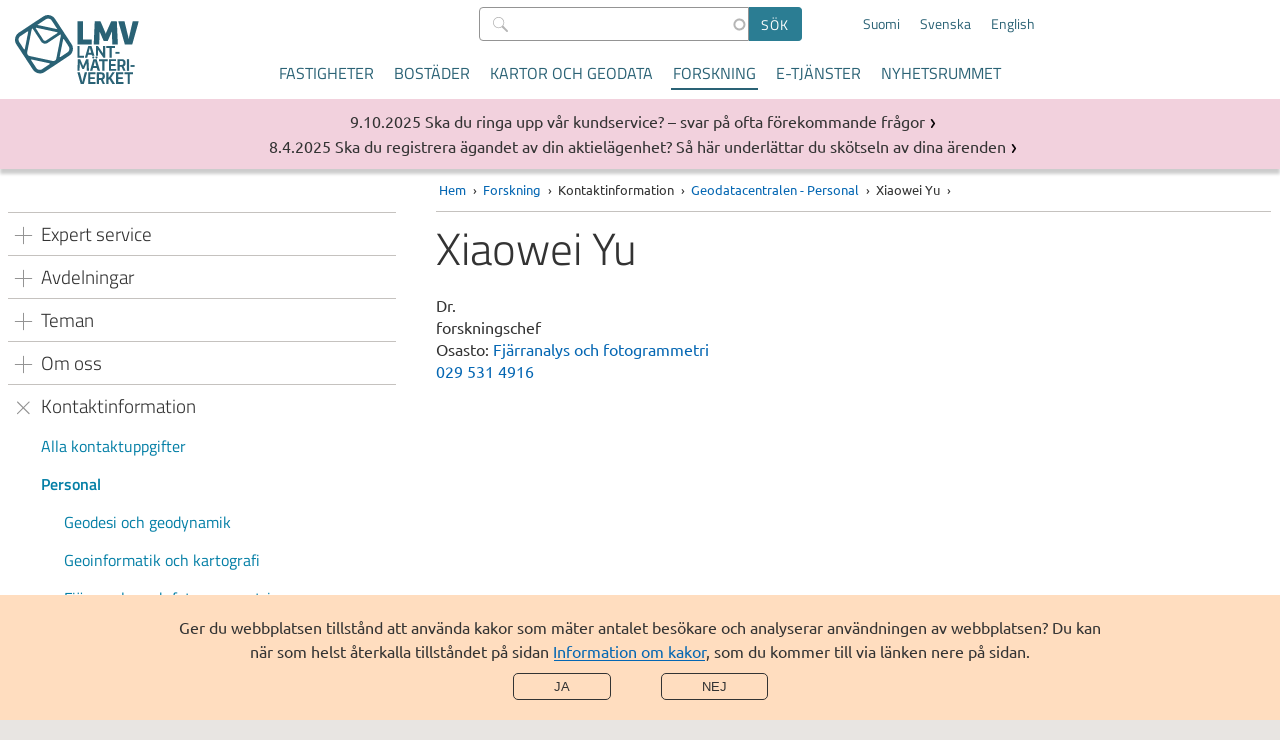

--- FILE ---
content_type: text/html; charset=UTF-8
request_url: https://www.maanmittauslaitos.fi/sv/forskning/kontaktinformation/personal/xiaowei-yu
body_size: 41967
content:

<!DOCTYPE html>
<html  lang="sv" dir="ltr" prefix="og: https://ogp.me/ns#">
  <head>
  <meta charset="utf-8" />
<noscript><style>form.antibot * :not(.antibot-message, .antibot-message *) { display: none !important; }</style>
</noscript><meta property="og:site_name" content="Lantmäteriverket" />
<meta property="og:url" content="https://www.maanmittauslaitos.fi/sv/forskning/kontaktinformation/personal/xiaowei-yu" />
<meta property="og:title" content="Xiaowei Yu" />
<meta name="twitter:card" content="summary_large_image" />
<meta name="twitter:title" content="Xiaowei Yu" />
<meta name="Generator" content="Drupal 11 (https://www.drupal.org)" />
<meta name="MobileOptimized" content="width" />
<meta name="HandheldFriendly" content="true" />
<meta name="viewport" content="width=device-width, initial-scale=1.0" />
<link rel="alternate" hreflang="fi" href="https://www.maanmittauslaitos.fi/tutkimus/yhteystiedot/henkilokunta/xiaowei-yu" />
<link rel="alternate" hreflang="sv" href="https://www.maanmittauslaitos.fi/sv/forskning/kontaktinformation/personal/xiaowei-yu" />
<link rel="alternate" hreflang="en" href="https://www.maanmittauslaitos.fi/en/research/contact-information/staff/xiaowei-yu" />
<link rel="canonical" href="https://www.maanmittauslaitos.fi/sv/forskning/kontaktinformation/personal/xiaowei-yu" />
<link rel="shortlink" href="https://www.maanmittauslaitos.fi/sv/node/1572" />
<script src="/sites/maanmittauslaitos.fi/files/eu_cookie_compliance/eu_cookie_compliance.script.js?0" defer></script>

    <title>Xiaowei Yu | Lantmäteriverket</title>
    <link rel="stylesheet" media="all" href="/sites/maanmittauslaitos.fi/files/css/css_OrRNTHPhG2n53s24ahdqObQxT7Ibv98UbZyIr-Iznbc.css?delta=0&amp;language=sv&amp;theme=mml&amp;include=eJx1zF0KAyEMBOALuZsjScwOrRiNGO3P7QvL9q19GZgPZsSsZESxNtFmTGpSMEhO3i7eLg5YUb6D2jVzE9AvjIkHAl5Tcyt0jNVZ96uGWpXEfbupJdbg4CH3yD1HXtPOE0zQHw_-9olKiR3hkfF0OnOvdizFB-_8Upw" />
<link rel="stylesheet" media="all" href="/sites/maanmittauslaitos.fi/files/css/css_s0mgh-4e8PwgS3NskZgJi6WUIKnd910XLG3TQMOQnvc.css?delta=1&amp;language=sv&amp;theme=mml&amp;include=eJx1zF0KAyEMBOALuZsjScwOrRiNGO3P7QvL9q19GZgPZsSsZESxNtFmTGpSMEhO3i7eLg5YUb6D2jVzE9AvjIkHAl5Tcyt0jNVZ96uGWpXEfbupJdbg4CH3yD1HXtPOE0zQHw_-9olKiR3hkfF0OnOvdizFB-_8Upw" />
<link rel="stylesheet" media="print" href="/sites/maanmittauslaitos.fi/files/css/css_GTwTErdnR3AzgLWvgvLtfXlP2Ti9pWPw_IVXXwpNIZI.css?delta=2&amp;language=sv&amp;theme=mml&amp;include=eJx1zF0KAyEMBOALuZsjScwOrRiNGO3P7QvL9q19GZgPZsSsZESxNtFmTGpSMEhO3i7eLg5YUb6D2jVzE9AvjIkHAl5Tcyt0jNVZ96uGWpXEfbupJdbg4CH3yD1HXtPOE0zQHw_-9olKiR3hkfF0OnOvdizFB-_8Upw" />
<link rel="stylesheet" media="all" href="/sites/maanmittauslaitos.fi/files/css/css_ZKT0F6Mb2lt6_KbARdBtn7noV1wwwLmc8cQxz9V2DUU.css?delta=3&amp;language=sv&amp;theme=mml&amp;include=eJx1zF0KAyEMBOALuZsjScwOrRiNGO3P7QvL9q19GZgPZsSsZESxNtFmTGpSMEhO3i7eLg5YUb6D2jVzE9AvjIkHAl5Tcyt0jNVZ96uGWpXEfbupJdbg4CH3yD1HXtPOE0zQHw_-9olKiR3hkfF0OnOvdizFB-_8Upw" />

        <link rel="icon" type="image/png" href="/favicon-96x96.png" sizes="96x96" />
    <link rel="icon" type="image/svg+xml" href="/favicon.svg" />
    <link rel="shortcut icon" href="/favicon.ico" />
    <link rel="apple-touch-icon" sizes="180x180" href="/apple-touch-icon.png" />
    <meta name="apple-mobile-web-app-title" content="MML" />
    <link rel="manifest" href="/site.webmanifest" />
        
  </head>
  <body  class="header-without-shadow">
        <a href="#main-content" class="visually-hidden focusable jump-to-main">
      Hoppa till huvudinnehåll
    </a>
    
      <div class="dialog-off-canvas-main-canvas" data-off-canvas-main-canvas>
    
<header class="is-not-front">
  
  <div  class="region region--header">
    
      
<section  id="block-mml-branding" class="block block--system block--system-branding-block block--mml-branding">
  
    
            <a class="link--logo" href="/sv" title="Hem" rel="home">
      <img class="logo" src="/themes/custom/mml/images/svenska_logo_rgb.svg" alt="Hem" />
      <img class="logo--mobile sv" src="/themes/custom/mml/images/svenska_logo_rgb_mobile.svg" alt="Hem" />
      <span class="site-name">Lantmäteriverket</span>
    </a>
  </section>

        
<section  class="views-exposed-form block block--views block--views-exposed-filter-block block--views-exposed-filter-block--content-search-content-search-result-page block--content-search" novalidate="novalidate" data-drupal-selector="views-exposed-form-content-search-content-search-result-page" id="block-content-search">
  
    
      <form action="/sv/haku" method="get" id="views-exposed-form-content-search-content-search-result-page" accept-charset="UTF-8">
    <div class="js-form-item form-item js-form-type-search-api-autocomplete form-item-s js-form-item-s">
      <label for="edit-s--2">Sök</label>
        
  
<input  data-drupal-selector="edit-s" data-search-api-autocomplete-search="content_search" class="form-autocomplete form-text" data-autocomplete-path="/sv/search_api_autocomplete/content_search?display=content_search_result_page&amp;&amp;filter=s" type="text" id="edit-s--2" name="s" value="" size="30" maxlength="128" placeholder=" " />

          </div>
<div data-drupal-selector="edit-actions" class="form-actions js-form-wrapper form-wrapper" id="edit-actions--2"><input data-drupal-selector="edit-submit-content-search-2" type="submit" id="edit-submit-content-search--2" value="Sök" class="button js-form-submit form-submit" />
</div>


</form>

  </section>

        
<section  class="language-switcher-language-url block block--language block--language-block block--language-block--language-interface block--language-switcher" id="block-language-switcher" role="navigation">
  
    
      
<ul  class="links links--language-block"><li  hreflang="fi" data-drupal-link-system-path="node/1572" class="fi"><a href="/tutkimus/yhteystiedot/henkilokunta/xiaowei-yu" class="language-link" hreflang="fi" data-drupal-link-system-path="node/1572">Suomi</a></li><li hreflang="sv" data-drupal-link-system-path="node/1572" class="sv is-active" aria-current="page"><a href="/sv/forskning/kontaktinformation/personal/xiaowei-yu" class="language-link is-active" hreflang="sv" data-drupal-link-system-path="node/1572" aria-current="page">Svenska</a></li><li  hreflang="en" data-drupal-link-system-path="node/1572" class="en"><a href="/en/research/contact-information/staff/xiaowei-yu" class="language-link" hreflang="en" data-drupal-link-system-path="node/1572">English</a></li></ul>
  </section>

<button
  id="mobile-menu-toggle"
  class="mobile-menu-toggle"
  aria-expanded="false"
  aria-controls="block-mml-main-menu block-content-search-mobile block-language-switcher-mobile"
  aria-label="Meny">
  <span class="line-top" aria-hidden="true"></span>
  Meny
  <span class="line-bottom" aria-hidden="true"></span>
</button>

<nav aria-labelledby="block-mml-main-menu-menu"  id="block-mml-main-menu" class="block block--menu block--menu-main mml-main-menu">
            
  <h2  class="visually-hidden" id="block-mml-main-menu-menu">Huvudmeny</h2>
  

        


                          <ul  class="menu menu--main">
              <li>
                                                                <a href="/sv/fastigheter" class="menu-item menu-item__link" tabindex="0" data-drupal-link-system-path="node/7">Fastigheter</a>
                        </li>
          <li>
                                                                <a href="/sv/bostader" class="menu-item menu-item__link" tabindex="0" data-drupal-link-system-path="node/15299">Bostäder</a>
                        </li>
          <li>
                                                                <a href="/sv/kartor-och-geodata" class="menu-item menu-item__link" tabindex="0" data-drupal-link-system-path="node/6">Kartor och geodata</a>
                        </li>
          <li>
                                                                                      <a href="/sv/forskning" class="is-active-trail menu-item menu-item__link" tabindex="0" data-drupal-link-system-path="node/5">Forskning</a>
                        </li>
          <li>
                                                                <a href="/sv/e-tjanster" class="menu-item menu-item__link" tabindex="0" data-drupal-link-system-path="node/8">E-tjänster</a>
                        </li>
          <li>
                                                                <a href="/sv/nyhetsrummet" class="menu-item menu-item__link" tabindex="0" data-drupal-link-system-path="node/13999">Nyhetsrummet</a>
                        </li>
        </ul>
  


  </nav>

        
<section  class="views-exposed-form block block--views block--views-exposed-filter-block block--views-exposed-filter-block--content-search-content-search-result-page block--content-search-mobile" novalidate="novalidate" data-drupal-selector="views-exposed-form-content-search-content-search-result-page" id="block-content-search-mobile">
  
    
      <form action="/sv/haku" method="get" id="views-exposed-form-content-search-content-search-result-page" accept-charset="UTF-8">
    <div class="js-form-item form-item js-form-type-search-api-autocomplete form-item-s js-form-item-s">
      <label for="edit-s">Sök</label>
        
  
<input  data-drupal-selector="edit-s" data-search-api-autocomplete-search="content_search" class="form-autocomplete form-text" data-autocomplete-path="/sv/search_api_autocomplete/content_search?display=content_search_result_page&amp;&amp;filter=s" type="text" id="edit-s" name="s" value="" size="30" maxlength="128" placeholder=" " />

          </div>
<div data-drupal-selector="edit-actions" class="form-actions js-form-wrapper form-wrapper" id="edit-actions"><input data-drupal-selector="edit-submit-content-search" type="submit" id="edit-submit-content-search" value="Sök" class="button js-form-submit form-submit" />
</div>


</form>

  </section>

        
<section  class="language-switcher-language-url block block--language block--language-block block--language-block--language-interface block--language-switcher-mobile" id="block-language-switcher-mobile" role="navigation">
  
    
      
<ul  class="links links--language-block"><li  hreflang="fi" data-drupal-link-system-path="node/1572" class="fi"><a href="/tutkimus/yhteystiedot/henkilokunta/xiaowei-yu" class="language-link" hreflang="fi" data-drupal-link-system-path="node/1572">Suomi</a></li><li hreflang="sv" data-drupal-link-system-path="node/1572" class="sv is-active" aria-current="page"><a href="/sv/forskning/kontaktinformation/personal/xiaowei-yu" class="language-link is-active" hreflang="sv" data-drupal-link-system-path="node/1572" aria-current="page">Svenska</a></li><li  hreflang="en" data-drupal-link-system-path="node/1572" class="en"><a href="/en/research/contact-information/staff/xiaowei-yu" class="language-link" hreflang="en" data-drupal-link-system-path="node/1572">English</a></li></ul>
  </section>

  </div>

</header>

  
  <div  class="region region--breadcrumb">
    
      
<section  id="block-mml-breadcrumbs" class="block block--system block--system-breadcrumb-block block--mml-breadcrumbs">
  
    
        <nav aria-labelledby="system-breadcrumb--2">
    <h2 id="system-breadcrumb--2" class="visually-hidden">Länkstig</h2>
    <ol class="breadcrumb">
          <li>
                  <a href="/sv">Hem</a>
              </li>
          <li>
                  <a href="/sv/forskning">Forskning</a>
              </li>
          <li>
                  Kontaktinformation
              </li>
          <li>
                  <a href="/sv/forskning/kontaktinformation/personal">Geodatacentralen - Personal</a>
              </li>
          <li>
                  Xiaowei Yu
              </li>
        </ol>
  </nav>

  </section>

  </div>


<div class="layout-wrapper is-not-front">
      
  <div  class="region region--messages">
    
        
<section  class="views-element-container block block--views block--views-block block--views-block--disruption-notices-disruption-notices" id="block-views-block-disruption-notices-disruption-notices">
  
    
      <div><div class="view--disruption-notice js-view-dom-id-113817a74089af1043e7cecabb7e714bf677d4737f29ece27e982b9efbcd401c">
  
  
  

      <header>
      <h2 class="visually-hidden">Meddelanden</h2>
    </header>
  
  
  

      <div class="listing__item listing__item--notice"><article class="node node--type-news node--view-mode-listing__short ds-1col clearfix">

  

  
<div  class="listing-item__meta">
          
                          <div  class="news__date" >
      9.10.2025</div>
      
  

      
                          <span  class="news__type" >
      Servicemeddelande</span>
      
  


  </div>      
                          <h3  class="news__title listing-item__title title--listing-item link--title" >
      <a href="/sv/servicemeddelanden/ska-du-ringa-upp-var-kundservice-svar-pa-ofta-forekommande-fragor" hreflang="sv">Ska du ringa upp vår kundservice? – svar på ofta förekommande frågor</a></h3>
      
  



</article>

</div>
    <div class="listing__item listing__item--notice"><article class="node node--type-news node--view-mode-listing__short ds-1col clearfix">

  

  
<div  class="listing-item__meta">
          
                          <div  class="news__date" >
      8.4.2025</div>
      
  

      
                          <span  class="news__type" >
      Servicemeddelande</span>
      
  


  </div>      
                          <h3  class="news__title listing-item__title title--listing-item link--title" >
      <a href="/sv/servicemeddelanden/ska-du-registrera-agandet-av-din-aktielagenhet-sa-har-underlattar-du-skotseln-0" hreflang="sv">Ska du registrera ägandet av din aktielägenhet? Så här underlättar du skötseln av dina ärenden</a></h3>
      
  



</article>

</div>

    

  
  

  
  
</div>
</div>

  </section>

  </div>

    <div class="layout-container">
          
<aside  class="region region--before">
  

<nav aria-labelledby="block-mml-main-menu-section-menu"  id="block-mml-main-menu-section" class="block block--menu block--menu-main mml-main-menu__section">
            
  <h2  class="visually-hidden" id="block-mml-main-menu-section-menu">Sektionsmeny</h2>
  

        <button
    class="section-menu-toggle menu-block-opener__button"
    aria-expanded="false"
    aria-controls="block-mml-main-menu-section"
    aria-label="Section menu">
    <span class="line-top" aria-hidden="true"></span>
    Forskning
    <span class="line-bottom" aria-hidden="true"></span>
  </button>
  


                          <ul  class="menu menu--main">
              <li>
                                                                              <input tabindex="-1" class="menu-item__radio" id="main__expand-0" type="radio" name="group-00" >
                      <label id="label-main__expand-0" tabindex="0" class="menu-item__label has-children menu-item menu-item--no-link" for="main__expand-0">
            <span >Expert service</span>
                    </label>
                                        			      <ul  aria-labelledby="label-main__expand-0">
              <li>
                                                                <a href="/sv/forskning/expert-service/alla-experttjanster" class="menu-item menu-item__link" tabindex="0" data-drupal-link-system-path="node/1781">Alla experttjänster</a>
                        </li>
        </ul>
  
              </li>
          <li>
                                                                              <input tabindex="-1" class="menu-item__radio" id="main__expand-1" type="radio" name="group-00" >
                      <label id="label-main__expand-1" tabindex="0" class="menu-item__label has-children menu-item menu-item--no-link" for="main__expand-1">
            <span >Avdelningar</span>
                    </label>
                                        			      <ul  aria-labelledby="label-main__expand-1">
              <li>
                                                                <a href="/sv/forskning/avdelningar/geodesi-och-geodynamik" class="menu-item menu-item__link" tabindex="0" data-drupal-link-system-path="node/1822">Geodesi och geodynamik</a>
                        </li>
          <li>
                                                                <a href="/sv/node/1821" class="menu-item menu-item__link" tabindex="0" data-drupal-link-system-path="node/1821">Geoinformatik och kartografi</a>
                        </li>
          <li>
                                                                <a href="/sv/forskning/avdelningar/fjarranalys-och-fotogrammetri" class="menu-item menu-item__link" tabindex="0" data-drupal-link-system-path="node/1823">Fjärranalys och fotogrammetri</a>
                        </li>
          <li>
                                                                <a href="/sv/forskning/avdelningar/navigation-och-positionering" class="menu-item menu-item__link" tabindex="0" data-drupal-link-system-path="node/1824">Navigation och positionering</a>
                        </li>
        </ul>
  
              </li>
          <li>
                                                                              <input tabindex="-1" class="menu-item__radio" id="main__expand-2" type="radio" name="group-00" >
                      <label id="label-main__expand-2" tabindex="0" class="menu-item__label has-children menu-item menu-item--no-link" for="main__expand-2">
            <span >Teman</span>
                    </label>
                                        			      <ul  aria-labelledby="label-main__expand-2">
              <li>
                                                                <a href="/sv/forskning/teman/galileo" class="menu-item menu-item__link" tabindex="0" data-drupal-link-system-path="node/12062">Galileo</a>
                        </li>
          <li>
                                                                <a href="/sv/forskning/teman/3d-modellering-av-miljon" class="menu-item menu-item__link" tabindex="0" data-drupal-link-system-path="node/1837">3D-modellering av miljön</a>
                        </li>
          <li>
                                                                <a href="/sv/forskning/teman/anvandbara-geodata-och-kartgranssnitt" class="menu-item menu-item__link" tabindex="0" data-drupal-link-system-path="node/1834">Användbara geodata och kartgränssnitt</a>
                        </li>
          <li>
                                                                <a href="/sv/forskning/teman/geoid" class="menu-item menu-item__link" tabindex="0" data-drupal-link-system-path="node/1828">Geoid</a>
                        </li>
          <li>
                                                                <a href="/sv/forskning/teman/hojdmodeller" class="menu-item menu-item__link" tabindex="0" data-drupal-link-system-path="node/1831">Höjdmodeller</a>
                        </li>
          <li>
                                                                <a href="/sv/forskning/teman/inomhuspositionering" class="menu-item menu-item__link" tabindex="0" data-drupal-link-system-path="node/1830">Inomhuspositionering</a>
                        </li>
          <li>
                                                                <a href="/sv/forskning/teman/maannousu" class="menu-item menu-item__link" tabindex="0" data-drupal-link-system-path="node/1835">Maannousu</a>
                        </li>
          <li>
                                                                <a href="/sv/forskning/teman/satellitbaserad-fjarranalys" class="menu-item menu-item__link" tabindex="0" data-drupal-link-system-path="node/12338">Satellitbaserad fjärranalys</a>
                        </li>
          <li>
                                                                <a href="/sv/forskning/teman/satellitbaserad-positionsbestamning" class="menu-item menu-item__link" tabindex="0" data-drupal-link-system-path="node/11911">Satellitbaserad positionsbestämning</a>
                        </li>
          <li>
                                                                <a href="/sv/forskning/teman/sjalvkorande-fordon" class="menu-item menu-item__link" tabindex="0" data-drupal-link-system-path="node/11912">Självkörande fordon</a>
                        </li>
        </ul>
  
              </li>
          <li>
                                                                              <input tabindex="-1" class="menu-item__radio" id="main__expand-3" type="radio" name="group-00" >
                      <label id="label-main__expand-3" tabindex="0" class="menu-item__label has-children menu-item menu-item--no-link" for="main__expand-3">
            <span >Om oss</span>
                    </label>
                                        			      <ul  aria-labelledby="label-main__expand-3">
              <li>
                                                                <a href="/sv/forskning/om-oss/forskningsstrategi" class="menu-item menu-item__link" tabindex="0" data-drupal-link-system-path="node/11175">Forskningsstrategi</a>
                        </li>
          <li>
                                                                <a href="/sv/forskning/om-oss/organisation" class="menu-item menu-item__link" tabindex="0" data-drupal-link-system-path="node/1669">Organisation</a>
                        </li>
        </ul>
  
              </li>
          <li>
                                                                                          <input tabindex="-1" class="menu-item__radio" id="main__expand-4" type="radio" name="group-00" checked>
                      <label id="label-main__expand-4" tabindex="0" class="menu-item__label has-children menu-item is-active-trail menu-item--no-link" for="main__expand-4">
            <span >Kontaktinformation</span>
                    </label>
                                        			      <ul  aria-labelledby="label-main__expand-4">
              <li>
                                                                <a href="/sv/forskning/kontaktinformation/alla-kontaktuppgifter" class="menu-item menu-item__link" tabindex="0" data-drupal-link-system-path="node/1671">Alla kontaktuppgifter</a>
                        </li>
          <li>
                                                                                          <input tabindex="-1" class="menu-item__radio" id="main__expand-500" type="radio" name="group-5001" checked>
                      <label id="label-main__expand-500" tabindex="0" class="menu-item__label has-children menu-item is-active-trail has-link" for="main__expand-500">
                        <a href="/sv/forskning/kontaktinformation/personal" class="menu-item__link" data-drupal-link-system-path="node/1672">Personal</a>
                    </label>
                                        			      <ul  aria-labelledby="label-main__expand-500">
              <li>
                                                                <a href="/sv/forskning/kontaktinformation/personal/geodesi-och-geodynamik" class="menu-item menu-item__link" tabindex="0" data-drupal-link-system-path="node/1691">Geodesi och geodynamik</a>
                        </li>
          <li>
                                                                <a href="/sv/forskning/kontaktinformation/personal/geoinformatik-och-kartografi" class="menu-item menu-item__link" tabindex="0" data-drupal-link-system-path="node/1692">Geoinformatik och kartografi</a>
                        </li>
          <li>
                                                                <a href="/sv/forskning/kontaktinformation/personal/fjarranalys-och-fotogrammetri" class="menu-item menu-item__link" tabindex="0" data-drupal-link-system-path="node/1693">Fjärranalys och fotogrammetri</a>
                        </li>
          <li>
                                                                <a href="/sv/forskning/kontaktinformation/personal/navigation-och-positionering" class="menu-item menu-item__link" tabindex="0" data-drupal-link-system-path="node/1694">Navigation och positionering</a>
                        </li>
        </ul>
  
              </li>
        </ul>
  
              </li>
        </ul>
  


</nav>

</aside>

    
          
  <div  class="region region--content">
          
      
<section  id="block-breadcrumbs-content" class="block block--system block--system-breadcrumb-block block--breadcrumbs--content">
  
    
        <nav aria-labelledby="system-breadcrumb">
    <h2 id="system-breadcrumb" class="visually-hidden">Länkstig</h2>
    <ol class="breadcrumb">
          <li>
                  <a href="/sv">Hem</a>
              </li>
          <li>
                  <a href="/sv/forskning">Forskning</a>
              </li>
          <li>
                  Kontaktinformation
              </li>
          <li>
                  <a href="/sv/forskning/kontaktinformation/personal">Geodatacentralen - Personal</a>
              </li>
          <li>
                  Xiaowei Yu
              </li>
        </ol>
  </nav>

  </section>

        <main>
      <a id="main-content" tabindex="-1"></a>      <div data-drupal-messages-fallback class="hidden"></div>

      
<section  id="block-mml-page-title" class="block block--core block--page-title-block block--mml-page-title">
  
    
      
  <h1  class="page-title"><span>Xiaowei Yu</span>
</h1>


  </section>

      
<section  id="block-mml-content" class="block block--system block--system-main-block block--mml-content">
  
    
      <div class="node node--type-fgi-person node--view-mode-full ds-1col clearfix">

  

  
<div  class="person__details">
    <div class="field field-name-field-degree">Dr.</div>
<div class="field field-name-field-position">forskningschef</div>
        <div  class="person__field-wrapper">
            <span  class="person__field-label field-label-inline">Osasto:</span>
        
                          <span  class="person__field" >
      <a href="/sv/forskning/avdelningar/fjarranalys-och-fotogrammetri" hreflang="sv">Fjärranalys och fotogrammetri</a></span>
      
  
    </div>


            <div><a href="tel:0295314916">029 531 4916</a></div>
      
  </div>

</div>


  </section>

    </main>
  </div>

    
      </div>
      <footer>
      
  <div  class="region region--footer">
    
                
  <section  id="block-contact-form-link" class="block block--block-content block--block-content--view--full block--block-content--type--basic block--block-content--view-type--basic--full block--block-content--id--contact-form-link block--block-content--id-view--contact-form-link--full block--block-content--16043050-e885-4930-b82f-ef0ace365007 block--contact-form-link block--contact-button">
  
    
      
            <div><p><a class="footer__contactbutton" href="//www.maanmittauslaitos.fi/sv/ta-kontakt"><span>Kontakta oss</span></a></p></div>
      
  </section>

                
  <section  id="block-customer-service" class="block block--block-content block--block-content--view--full block--block-content--type--basic block--block-content--view-type--basic--full block--block-content--id--customer-service block--block-content--id-view--customer-service--full block--block-content--60cc6f1d-b795-4f00-931d-c46063056342 block--customer-service">
  
      <h2  class="block__title">Kundservice</h2>
    
      
            <div><ul>
<li><a href="//www.maanmittauslaitos.fi/sv/ta-kontakt">Kontakta med webblankett</a></li>
<li><a href="//www.maanmittauslaitos.fi/sv/kundservice">Kundservice</a></li>
<li><a href="//www.maanmittauslaitos.fi/sv/tjansten-turvaviesti">Tjänsten Turvaviesti</a> (krypterad e-post)</li>
<li><a href="//www.maanmittauslaitos.fi/sv/information-om-lantmateriverket/kontaktuppgifter/blanketter-och-leveransaddresser">Blanketter och leveransadresser</a></li>
<li><a href="//www.maanmittauslaitos.fi/sv/information-om-lantmateriverket/kontaktuppgifter/servicestallenas-besoksadresser">Serviceställenas adresser</a></li>
<li><a href="//www.maanmittauslaitos.fi/sv/information-om-lantmateriverket/kontaktuppgifter/ofta-forekommande-fragor">Ofta förekommande frågor</a></li>
</ul></div>
      
  </section>

                
  <section  id="block-footer-info" class="block block--block-content block--block-content--view--full block--block-content--type--basic block--block-content--view-type--basic--full block--block-content--id--footer-info block--block-content--id-view--footer-info--full block--block-content--122b9ff5-3781-4559-9aca-9dc6364379ce block--footer-info">
  
      <h2  class="block__title">Genvägar</h2>
    
      
            <div><ul>
<li><a href="//www.maanmittauslaitos.fi/sv/information-om-lantmateriverket/kontaktuppgifter/alla-kontaktuppgifter">Alla kontaktuppgifter</a></li>
<li><a href="//www.maanmittauslaitos.fi/sv/forskning/kontaktinformation/alla-kontaktuppgifter">Kontaktuppgifter: forskning</a></li>
<li><a href="//www.maanmittauslaitos.fi/sv/kungorelser">Kungörelser</a></li>
<li><a href="//www.maanmittauslaitos.fi/sv/information-om-lantmateriverket/prislista">Prislista</a></li>
<li><a href="//www.maanmittauslaitos.fi/sv/servicemeddelanden">Servicemeddelanden</a></li>
<li><a href="/sv/fastigheter/delaktig-vid-lantmateriforrattning/ansok-om-en-forrattning" data-entity-type="node" data-entity-uuid="f7bbb247-0a26-4051-b48b-8bcb16ac4bd2" data-entity-substitution="canonical" title="När behövs en lantmäteriförrättning? ">Lantmäteriförrättningar</a></li>
</ul></div>
      
  </section>

                
  <section  id="block-mml-registry" class="block block--block-content block--block-content--view--full block--block-content--type--basic block--block-content--view-type--basic--full block--block-content--id--mml-registry block--block-content--id-view--mml-registry--full block--block-content--a3c832c4-d3b3-4add-b6f9-5bf37195e723 block--mml-registry">
  
      <h2  class="block__title">Information om oss</h2>
    
      
            <div><ul>
<li><a href="//www.maanmittauslaitos.fi/sv/information-om-lantmateriverket/aktuellt/lediga-jobb">Lediga jobb</a></li>
<li><a href="//www.maanmittauslaitos.fi/sv/information-om-lantmateriverket/organisation/information-om-lantmateriverket">Lantmäteriverket</a></li>
<li><a href="//www.maanmittauslaitos.fi/sv/information-om-lantmateriverket/organisation/vi-beaktar-tillganglighetsperspektivet">Tillgänglighet</a></li>
<li><a href="/sv/information-om-lantmateriverket/organisation/dataskydd-och-behandling-av-personuppgifter" data-entity-type="node" data-entity-uuid="e1df532b-c137-4b17-a281-0d700f704af8" data-entity-substitution="canonical" title="Dataskydd och behandling av personuppgifter">Dataskydd</a></li>
<li><a href="//www.maanmittauslaitos.fi/sv/information-om-lantmateriverket/organisation/information-om-denna-webbplats">Information om denna webbplats</a></li>
<li><a href="//www.maanmittauslaitos.fi/sv/information-om-kakor">Information om kakor</a></li>
</ul></div>
      
  </section>


<aside  id="block-social-media-icons" class="block block--social-links">
            <a href="https://www.facebook.com/Maanmittauslaitos/" class="social-link social-link--facebook" title="Följ oss på Facebook"><span class="visually-hidden">Följ oss på Facebook</span></a>
          <a href="https://www.linkedin.com/company/national-land-survey-of-finland" class="social-link social-link--linkedin" title="Följ oss på LinkedIn"><span class="visually-hidden">Följ oss på LinkedIn</span></a>
          <a href="https://www.instagram.com/maanmittaus" class="social-link social-link--instagram" title="Följ oss på Instagram"><span class="visually-hidden">Följ oss på Instagram</span></a>
      </aside>


<aside  id="block-mml-logo" class="block block--logo">
        <a href="/sv" class="link--logo logo logo--dark logo--sv"><span class="visually-hidden">Lantmäteriverket</span></a>
  </aside>

                
  <section  id="block-slogan" class="block block--block-content block--block-content--view--full block--block-content--type--basic block--block-content--view-type--basic--full block--block-content--id--slogan block--block-content--id-view--slogan--full block--block-content--b4e03a4a-fb2a-402e-b14d-02a3518fb7e2 block--slogan">
  
    
      
  </section>

  </div>

    </footer>
  </div>


  </div>

    
    <script type="application/json" data-drupal-selector="drupal-settings-json">{"path":{"baseUrl":"\/","pathPrefix":"sv\/","currentPath":"node\/1572","currentPathIsAdmin":false,"isFront":false,"currentLanguage":"sv"},"pluralDelimiter":"\u0003","suppressDeprecationErrors":true,"ajaxPageState":{"libraries":"[base64]","theme":"mml","theme_token":null},"ajaxTrustedUrl":{"\/sv\/haku":true},"antibot":{"delay_for_click_events":5000},"data":{"extlink":{"extTarget":false,"extTargetAppendNewWindowDisplay":true,"extTargetAppendNewWindowLabel":"(opens in a new window)","extTargetNoOverride":false,"extNofollow":false,"extTitleNoOverride":false,"extNoreferrer":false,"extFollowNoOverride":false,"extClass":"ext","extLabel":"(extern l\u00e4nk)","extImgClass":false,"extSubdomains":false,"extExclude":"\\\/(mmlwww\\.nls\\.fi|(www\\.)?maanmittauslaitos\\.fi)","extInclude":"","extCssExclude":"","extCssInclude":"","extCssExplicit":"","extAlert":false,"extAlertText":"This link will take you to an external web site. We are not responsible for their content.","extHideIcons":false,"mailtoClass":"0","telClass":"","mailtoLabel":"(link sends email)","telLabel":"(link is a phone number)","extUseFontAwesome":true,"extIconPlacement":"append","extPreventOrphan":false,"extFaLinkClasses":"fa fa-external-link","extFaMailtoClasses":"fa fa-envelope-o","extAdditionalLinkClasses":"","extAdditionalMailtoClasses":"","extAdditionalTelClasses":"","extFaTelClasses":"fa fa-phone","allowedDomains":[],"extExcludeNoreferrer":""}},"cookieContentBlocker":{"consentAwareness":{"accepted":{"event":{"name":"click","selector":".agree-button"},"cookie":{"operator":"===","name":"mml-cookie-agreed","value":"2"}},"declined":{"event":{"name":"click","selector":".decline-button"},"cookie":{"operator":"===","name":"mml-cookie-agreed","value":"0"}},"change":{"event":{"name":"click","selector":".agree-button"}}},"categories":[]},"eu_cookie_compliance":{"cookie_policy_version":"1.0.0","popup_enabled":true,"popup_agreed_enabled":false,"popup_hide_agreed":false,"popup_clicking_confirmation":false,"popup_scrolling_confirmation":false,"popup_html_info":"\u003Cdiv role=\u0022alertdialog\u0022 aria-labelledby=\u0022popup-text\u0022  class=\u0022eu-cookie-compliance-banner eu-cookie-compliance-banner-info eu-cookie-compliance-banner--opt-in\u0022\u003E\n  \u003Cdiv class=\u0022popup-content info eu-cookie-compliance-content\u0022\u003E\n    \u003Cdiv id=\u0022popup-content-dialog\u0022\u003E\n      \u003Cdiv id=\u0022popup-text\u0022 class=\u0022eu-cookie-compliance-message\u0022\u003E\n        \u003Cp\u003EGer du webbplatsen tillst\u00e5nd att anv\u00e4nda kakor som m\u00e4ter antalet bes\u00f6kare och analyserar anv\u00e4ndningen av webbplatsen? Du kan n\u00e4r som helst \u00e5terkalla tillst\u00e5ndet p\u00e5 sidan  \u003Ca href=\u0022\/sv\/information-om-kakor\u0022\u003EInformation om kakor\u003C\/a\u003E, som du kommer till via l\u00e4nken nere p\u00e5 sidan.\u003C\/p\u003E\n\n              \u003C\/div\u003E\n\n      \u003Cdiv id=\u0022popup-buttons\u0022 class=\u0022eu-cookie-compliance-buttons\u0022\u003E\n        \u003Cbutton type=\u0022button\u0022 class=\u0022agree-button eu-cookie-compliance-secondary-button\u0022\u003EJa\u003C\/button\u003E\n                  \u003Cbutton type=\u0022button\u0022 class=\u0022decline-button eu-cookie-compliance-default-button\u0022\u003ENej\u003C\/button\u003E\n              \u003C\/div\u003E\n    \u003C\/div\u003E\n    \u003Cdiv id=\u0022popup-content-dialog-declined\u0022\u003E\n      \u003Cdiv id=\u0022popup-text\u0022 class=\u0022eu-cookie-compliance-message\u0022\u003E\n        \u003Cp\u003E Du har f\u00f6rhindrat anv\u00e4ndningen av kakor som m\u00e4ter antalet bes\u00f6kare och analyserar anv\u00e4ndningen av webbplatsen. Du kan \u00e5terkalla tillst\u00e5ndet via knappen nedan.\u003C\/p\u003E\n      \u003C\/div\u003E\n\n      \u003Cdiv id=\u0022popup-buttons\u0022 class=\u0022eu-cookie-compliance-buttons\u0022\u003E\n        \u003Cbutton type=\u0022button\u0022 class=\u0022agree-button eu-cookie-compliance-secondary-button\u0022\u003E Till\u00e5t kakor\u003C\/button\u003E\n      \u003C\/div\u003E\n    \u003C\/div\u003E\n  \u003C\/div\u003E\n\u003C\/div\u003E","use_mobile_message":false,"mobile_popup_html_info":"\u003Cdiv role=\u0022alertdialog\u0022 aria-labelledby=\u0022popup-text\u0022  class=\u0022eu-cookie-compliance-banner eu-cookie-compliance-banner-info eu-cookie-compliance-banner--opt-in\u0022\u003E\n  \u003Cdiv class=\u0022popup-content info eu-cookie-compliance-content\u0022\u003E\n    \u003Cdiv id=\u0022popup-content-dialog\u0022\u003E\n      \u003Cdiv id=\u0022popup-text\u0022 class=\u0022eu-cookie-compliance-message\u0022\u003E\n        \n              \u003C\/div\u003E\n\n      \u003Cdiv id=\u0022popup-buttons\u0022 class=\u0022eu-cookie-compliance-buttons\u0022\u003E\n        \u003Cbutton type=\u0022button\u0022 class=\u0022agree-button eu-cookie-compliance-secondary-button\u0022\u003EJa\u003C\/button\u003E\n                  \u003Cbutton type=\u0022button\u0022 class=\u0022decline-button eu-cookie-compliance-default-button\u0022\u003ENej\u003C\/button\u003E\n              \u003C\/div\u003E\n    \u003C\/div\u003E\n    \u003Cdiv id=\u0022popup-content-dialog-declined\u0022\u003E\n      \u003Cdiv id=\u0022popup-text\u0022 class=\u0022eu-cookie-compliance-message\u0022\u003E\n        \u003Cp\u003E Du har f\u00f6rhindrat anv\u00e4ndningen av kakor som m\u00e4ter antalet bes\u00f6kare och analyserar anv\u00e4ndningen av webbplatsen. Du kan \u00e5terkalla tillst\u00e5ndet via knappen nedan.\u003C\/p\u003E\n      \u003C\/div\u003E\n\n      \u003Cdiv id=\u0022popup-buttons\u0022 class=\u0022eu-cookie-compliance-buttons\u0022\u003E\n        \u003Cbutton type=\u0022button\u0022 class=\u0022agree-button eu-cookie-compliance-secondary-button\u0022\u003E Till\u00e5t kakor\u003C\/button\u003E\n      \u003C\/div\u003E\n    \u003C\/div\u003E\n  \u003C\/div\u003E\n\u003C\/div\u003E","mobile_breakpoint":768,"popup_html_agreed":false,"popup_use_bare_css":true,"popup_height":"auto","popup_width":"100%","popup_delay":1,"popup_link":"\/sv\/information-om-kakor","popup_link_new_window":false,"popup_position":false,"fixed_top_position":true,"popup_language":"sv","store_consent":false,"better_support_for_screen_readers":true,"cookie_name":"mml-cookie-agreed","reload_page":false,"domain":"","domain_all_sites":true,"popup_eu_only":false,"popup_eu_only_js":false,"cookie_lifetime":100,"cookie_session":0,"set_cookie_session_zero_on_disagree":1,"disagree_do_not_show_popup":false,"method":"opt_in","automatic_cookies_removal":true,"allowed_cookies":"oc-*\r\nAWSELB*\r\nMRHSession\r\nLastMRH_Session","withdraw_markup":"\u003Cdiv role=\u0022alertdialog\u0022 aria-labelledby=\u0022popup-text\u0022 class=\u0022eu-cookie-withdraw-banner\u0022\u003E\n  \u003Cdiv class=\u0022popup-content info eu-cookie-compliance-content\u0022\u003E\n    \u003Cdiv id=\u0022popup-text\u0022 class=\u0022eu-cookie-compliance-message\u0022\u003E\n      \u003Cp\u003EDu har gett webbplatsen tillst\u00e5nd att anv\u00e4nda kakor som m\u00e4ter antalet bes\u00f6kare och analyserar anv\u00e4ndningen av webbplatsen. Du kan \u00e5terkalla tillst\u00e5ndet via knappen nedan.\u003C\/p\u003E\n\n    \u003C\/div\u003E\n    \u003Cdiv id=\u0022popup-buttons\u0022 class=\u0022eu-cookie-compliance-buttons\u0022\u003E\n      \u003Cbutton type=\u0022button\u0022 class=\u0022eu-cookie-withdraw-button\u0022\u003EF\u00f6rbjud kakor\u003C\/button\u003E\n    \u003C\/div\u003E\n  \u003C\/div\u003E\n\u003C\/div\u003E","withdraw_enabled":true,"reload_options":0,"reload_routes_list":"","withdraw_button_on_info_popup":false,"cookie_categories":[],"cookie_categories_details":[],"enable_save_preferences_button":true,"cookie_value_disagreed":"0","cookie_value_agreed_show_thank_you":"1","cookie_value_agreed":"2","containing_element":"body","settings_tab_enabled":true,"olivero_primary_button_classes":"","olivero_secondary_button_classes":"","close_button_action":"close_banner","open_by_default":true,"modules_allow_popup":true,"hide_the_banner":false,"geoip_match":true,"unverified_scripts":["\/modules\/custom\/mml_analytics\/js\/siteimprove.js","\/modules\/custom\/mml_blocks\/js\/react-share.js"]},"field_group":{"html_element":{"mode":"listing__short","context":"view","settings":{"classes":"listing-item__meta","id":"","element":"div","show_label":false,"label_element":"h3","attributes":"","effect":"none","speed":"fast"}}},"search_api_autocomplete":{"content_search":{"delay":300,"auto_submit":true,"min_length":3}},"user":{"uid":0,"permissionsHash":"b1b6ee0e3ef806ff37ffa0984b5a21c442c9544f36ac6abaccb70e1e9b50c482"}}</script>
<script src="/core/assets/vendor/jquery/jquery.min.js?v=4.0.0-rc.1"></script>
<script src="/sites/maanmittauslaitos.fi/files/js/js_2U-rTUvAVngeR0TINSqxAo3kWB9NE7FFrXPMp5E76o4.js?scope=footer&amp;delta=1&amp;language=sv&amp;theme=mml&amp;include=[base64]"></script>

  </body>
</html>


--- FILE ---
content_type: image/svg+xml
request_url: https://www.maanmittauslaitos.fi/themes/custom/mml/images/svenska_logo_rgb_mobile.svg
body_size: 3718
content:
<?xml version="1.0" encoding="UTF-8"?>
<svg id="Layer_1" data-name="Layer 1" xmlns="http://www.w3.org/2000/svg" viewBox="0 0 365 55">
  <defs>
    <style>
      .cls-1 {
        fill: #2a6275;
      }
    </style>
  </defs>
  <path class="cls-1" d="M53.35,27.33L37.77,3.62C35.36-.06,30.46-1.11,26.83,1.28L3.51,16.68C-.11,19.07-1.09,23.99,1.33,27.67l15.57,23.7c2.42,3.68,7.32,4.73,10.94,2.34l23.32-15.39c3.62-2.39,4.6-7.31,2.18-11ZM49.58,35.12l-6.69,4.41c-.09.06-.21.09-.33.06-.24-.05-.39-.29-.34-.53l3.19-16.09c.05-.24.28-.39.52-.34.12.02.22.1.28.19l4.46,6.8c1.21,1.84.72,4.3-1.09,5.5ZM20.06,49.82l-4.8-7.3c-.06-.1-.09-.21-.07-.33.05-.24.28-.39.51-.34l16.85,3.6c.24.05.39.29.34.52-.03.12-.1.22-.19.28l-7.18,4.74c-1.81,1.2-4.26.67-5.47-1.17ZM5.09,19.88l6.69-4.41c.09-.06.21-.09.33-.06.24.05.39.29.34.52l-3.19,16.1c-.05.24-.28.39-.52.34-.12-.03-.22-.1-.28-.19l-4.47-6.8c-1.21-1.84-.72-4.3,1.09-5.5ZM34.61,5.18l5.39,8.2-18.92-4.04,8.07-5.32c1.81-1.2,4.26-.67,5.47,1.17ZM24.67,24.98c.65.99,1.64,1.67,2.79,1.91,1.15.25,2.32.03,3.29-.62l12.02-7.93c.17-.11.29,0,.34.14.13.45.17.93.07,1.42l-4.18,21.06c-.32,1.59-1.85,2.6-3.43,2.27l-21.78-4.65c-1.58-.34-2.61-1.9-2.29-3.49l4.18-21.06c.1-.49.31-.92.6-1.28.11-.12.26-.16.37,0l8.02,12.21ZM19.66,12.34c.05-.24.28-.39.51-.34l19.65,4.2c.24.05.39.29.34.52-.02.12-.09.22-.19.28l-10.69,7.06c-.4.26-.88.34-1.32.25-.44-.09-.85-.36-1.11-.77l-7.14-10.87c-.06-.1-.09-.21-.06-.33Z"/>
  <g>
    <path class="cls-1" d="M66.58,37.66V15.66h4.15v18.33h8.44v3.67h-12.59Z"/>
    <path class="cls-1" d="M94.14,32.09h-6.99l-1.48,5.57h-4.47l6.43-22h6.13l6.63,22h-4.71l-1.54-5.57ZM90.65,18.56l-.21,1.21-2.34,8.71h5.06l-2.28-8.71-.24-1.21Z"/>
    <path class="cls-1" d="M107.55,37.66h-4.12V15.66h4l8.83,13.03.53.95v-13.98h4.18v22h-3.44l-9.51-13.98-.47-.83v14.81Z"/>
    <path class="cls-1" d="M124.4,19.36v-3.7h16.23v3.7h-6.04v18.3h-4.15v-18.3h-6.04Z"/>
    <path class="cls-1" d="M144.68,15.66h4.44l5.18,12.41.36,1.01.36-1.01,5.36-12.41h4.35l.98,22h-4.12l-.5-14.98-.3.98-4.53,10.48h-3.26l-4.41-10.45-.3-1.01-.5,14.98h-4.06l.95-22Z"/>
    <path class="cls-1" d="M181.4,32.09h-6.99l-1.48,5.57h-4.47l6.43-22h6.13l6.63,22h-4.71l-1.54-5.57ZM174.74,10.41c1.36,0,1.95.56,1.95,1.95s-.59,1.93-1.95,1.93-1.9-.56-1.9-1.93.56-1.95,1.9-1.95ZM177.9,18.56l-.21,1.21-2.34,8.71h5.06l-2.28-8.71-.24-1.21ZM180.81,10.41c1.36,0,1.96.56,1.96,1.95s-.59,1.93-1.96,1.93-1.9-.56-1.9-1.93.56-1.95,1.9-1.95Z"/>
    <path class="cls-1" d="M187.32,19.36v-3.7h16.23v3.7h-6.04v18.3h-4.15v-18.3h-6.04Z"/>
    <path class="cls-1" d="M206.95,37.66V15.66h13.71v3.61h-9.57v5.57h8.5v3.58h-8.5v5.57h9.86v3.67h-14.01Z"/>
    <path class="cls-1" d="M236.29,37.66l-3.52-7.73h-3.46v7.73h-4.09V15.66h7.29c2.96,0,8,.27,8,7.31,0,5.03-3.05,5.98-3.91,6.25l4.06,8.44h-4.35ZM229.3,26.49h3.23c2.61,0,3.7-.92,3.7-3.88,0-2.69-1.6-3.52-3.7-3.52h-3.23v7.4Z"/>
    <path class="cls-1" d="M244.76,15.66h4.15v22h-4.15V15.66Z"/>
    <path class="cls-1" d="M258.5,37.66l-6.31-22h4.68l4.5,17.38.21,1.21.21-1.21,4.35-17.38h4.5l-6.28,22h-5.86Z"/>
    <path class="cls-1" d="M273.86,37.66V15.66h13.71v3.61h-9.57v5.57h8.5v3.58h-8.5v5.57h9.86v3.67h-14.01Z"/>
    <path class="cls-1" d="M303.21,37.66l-3.52-7.73h-3.47v7.73h-4.09V15.66h7.28c2.96,0,8,.27,8,7.31,0,5.03-3.05,5.98-3.91,6.25l4.06,8.44h-4.35ZM296.22,26.49h3.23c2.61,0,3.7-.92,3.7-3.88,0-2.69-1.6-3.52-3.7-3.52h-3.23v7.4Z"/>
    <path class="cls-1" d="M311.61,15.66h4.15v9.95c.62-.27,1.39-.62,2.1-1.75l5.24-8.2h4.71l-7.02,10.31,7.55,11.7h-5.01l-5.72-9.06c-.59.47-1.12.65-1.87.89v8.17h-4.15V15.66Z"/>
    <path class="cls-1" d="M331.6,37.66V15.66h13.71v3.61h-9.57v5.57h8.5v3.58h-8.5v5.57h9.86v3.67h-14.01Z"/>
    <path class="cls-1" d="M348.59,19.36v-3.7h16.23v3.7h-6.04v18.3h-4.15v-18.3h-6.04Z"/>
  </g>
</svg>

--- FILE ---
content_type: image/svg+xml
request_url: https://www.maanmittauslaitos.fi/themes/custom/mml/images/svenska_logo.svg
body_size: 5011
content:
<svg xmlns="http://www.w3.org/2000/svg" viewBox="0 0 260.79 147.4">
  <defs>
    <style>
      .cls-1 {
        fill: #776f65;
      }
    </style>
  </defs>
  <polygon class="cls-1" points="145.08 86.53 135.89 86.53 135.89 66.58 131.38 66.58 131.38 90.53 145.08 90.53 145.08 86.53"/><polygon class="cls-1" points="197.61 90.53 202.13 90.53 202.13 70.61 208.7 70.61 208.7 66.58 191.04 66.58 191.04 70.61 197.61 70.61 197.61 90.53"/><rect class="cls-1" x="209.79" y="78.67" width="8.41" height="3.77"/><polygon class="cls-1" points="174.08 74.41 174.59 75.31 184.94 90.53 188.68 90.53 188.68 66.58 184.13 66.58 184.13 81.79 183.55 80.76 173.95 66.58 169.6 66.58 169.6 86.57 174.08 86.57 174.08 74.41"/><path class="cls-1" d="M160.49,66.58h-6.67l-7,23.95h4.87l1.61-6.06h7.61l.58,2.1h5Zm-6.16,14,2.55-9.48.23-1.32.26,1.32,2.48,9.48Z"/><polygon class="cls-1" points="161.01 53.25 143.04 53.25 143.04 15.43 131.38 15.43 131.38 63.3 161.01 63.3 161.01 53.25"/><polygon
    class="cls-1"
    points="177.29 36.31 178.2 39.14 185.48 56.02 193.98 56.02 201.46 39.14 202.42 36.18 203.32 63.3 214.79 63.3 212.67 15.43 201.13 15.43 190.69 38.95 189.86 41.59 189.02 38.95 178.84 15.43 167.12 15.43 165.05 63.3 176.39 63.3 177.29 36.31"/><polygon class="cls-1" points="244.43 63.3 257.96 15.43 245.46 15.43 237.73 48.81 237.08 52.8 236.44 48.81 228.39 15.43 215.56 15.43 229.16 63.3 244.43 63.3"/><polygon
    class="cls-1"
    points="136.34 101.24 136.66 102.33 141.47 113.71 145.01 113.71 149.94 102.3 150.27 101.24 150.81 117.55 155.29 117.55 154.23 93.6 149.49 93.6 143.66 107.1 143.27 108.2 142.88 107.1 137.24 93.6 132.41 93.6 131.38 117.55 135.79 117.55 136.34 101.24"/><path class="cls-1" d="M162.09,90c0,1.48.61,2.1,2.06,2.1s2.13-.61,2.13-2.1-.64-2.13-2.13-2.13S162.09,88.51,162.09,90Z"/><path class="cls-1" d="M178.2,117.55,171,93.6h-6.67l-7,23.95h4.87l1.61-6.06h7.61l1.68,6.06Zm-13.38-10,2.55-9.48.23-1.32.26,1.32,2.48,9.48Z"/><path class="cls-1" d="M168.69,90c0,1.48.61,2.1,2.06,2.1s2.13-.61,2.13-2.1-.65-2.13-2.13-2.13S168.69,88.51,168.69,90Z"/><polygon class="cls-1" points="187.16 117.55 187.16 97.63 193.73 97.63 193.73 93.6 176.07 93.6 176.07 97.63 182.64 97.63 182.64 117.55 187.16 117.55"/><polygon class="cls-1" points="211.52 113.55 200.78 113.55 200.78 107.49 210.04 107.49 210.04 103.59 200.78 103.59 200.78 97.53 211.2 97.53 211.2 93.6 196.27 93.6 196.27 117.55 211.52 117.55 211.52 113.55"/><path class="cls-1" d="M218.6,109.13h3.77l3.84,8.41h4.74l-4.42-9.19c.93-.29,4.25-1.32,4.25-6.8,0-7.67-5.48-8-8.7-8h-7.93v23.95h4.45Zm0-11.8h3.51c2.29,0,4,.9,4,3.84,0,3.22-1.19,4.22-4,4.22H218.6Z"/><rect class="cls-1" x="233.41" y="93.6" width="4.51" height="23.95"/><rect class="cls-1" x="240.88" y="105.69" width="8.41" height="3.77"/><polygon class="cls-1" points="141.82 139.54 141.59 140.86 141.37 139.54 136.47 120.62 131.38 120.62 138.24 144.57 144.63 144.57 151.46 120.62 146.56 120.62 141.82 139.54"/><polygon class="cls-1" points="158.11 134.51 167.36 134.51 167.36 130.61 158.11 130.61 158.11 124.55 168.52 124.55 168.52 120.62 153.59 120.62 153.59 144.57 168.84 144.57 168.84 140.57 158.11 140.57 158.11 134.51"/><path class="cls-1" d="M188.1,128.58c0-7.67-5.48-8-8.7-8h-7.93v23.95h4.45v-8.41h3.77l3.84,8.41h4.74l-4.42-9.19C184.78,135.09,188.1,134.06,188.1,128.58Zm-8.67,3.84h-3.51v-8.06h3.51c2.29,0,4,.9,4,3.83C183.46,131.42,182.27,132.42,179.43,132.42Z"/><path class="cls-1" d="M208.4,120.62h-5.12l-5.71,8.93a4.5,4.5,0,0,1-2.29,1.9V120.62h-4.51v23.95h4.51v-8.9a5.64,5.64,0,0,0,2-1l6.22,9.86H209l-8.22-12.73Z"/><polygon class="cls-1" points="215.56 134.51 224.82 134.51 224.82 130.61 215.56 130.61 215.56 124.55 225.98 124.55 225.98 120.62 211.05 120.62 211.05 144.57 226.3 144.57 226.3 140.57 215.56 140.57 215.56 134.51"/><polygon class="cls-1" points="228.44 124.65 235.01 124.65 235.01 144.57 239.53 144.57 239.53 124.65 246.1 124.65 246.1 120.62 228.44 120.62 228.44 124.65"/><path
    class="cls-1"
    d="M119.31,62.5l-34-51.76a17.25,17.25,0,0,0-23.89-5.1L10.49,39.25a17.34,17.34,0,0,0-4.76,24l34,51.76a17.25,17.25,0,0,0,23.89,5.1l50.93-33.61A17.34,17.34,0,0,0,119.31,62.5ZM66.47,11.58a8.62,8.62,0,0,1,11.94,2.55L90.17,32,48.85,23.21ZM46.87,29l42.9,9.17a1,1,0,0,1,.75,1.14,1,1,0,0,1-.41.61L66.78,55.36a3.77,3.77,0,0,1-2.87.54,3.88,3.88,0,0,1-2.43-1.67L45.89,30.5a1,1,0,0,1-.14-.72A.94.94,0,0,1,46.87,29ZM23,72.77a.94.94,0,0,1-1.12.74,1,1,0,0,1-.61-.42L11.56,58.25a8.67,8.67,0,0,1,2.38-12l14.6-9.64a.94.94,0,0,1,.72-.13A1,1,0,0,1,30,37.62Zm51.21,31.06L58.57,114.18a8.62,8.62,0,0,1-11.94-2.55L36.16,95.68A1,1,0,0,1,36,95a.94.94,0,0,1,1.13-.74l36.79,7.86a1,1,0,0,1,.75,1.14A1,1,0,0,1,74.26,103.83ZM88,92.29a6.28,6.28,0,0,1-7.5,4.95L32.94,87.07a6.51,6.51,0,0,1-5-7.62l9.12-46a6.3,6.3,0,0,1,1.32-2.79c.24-.26.56-.35.81,0L56.7,57.37a9.66,9.66,0,0,0,6.09,4.18A9.39,9.39,0,0,0,70,60.21L96.21,42.89c.37-.23.63,0,.75.32a6.44,6.44,0,0,1,.15,3.1ZM111.1,79.52,96.5,89.15a1,1,0,0,1-.72.13A1,1,0,0,1,95,88.14L102,53a.94.94,0,0,1,1.13-.74,1,1,0,0,1,.61.42l9.75,14.84A8.67,8.67,0,0,1,111.1,79.52Z"/></svg>
